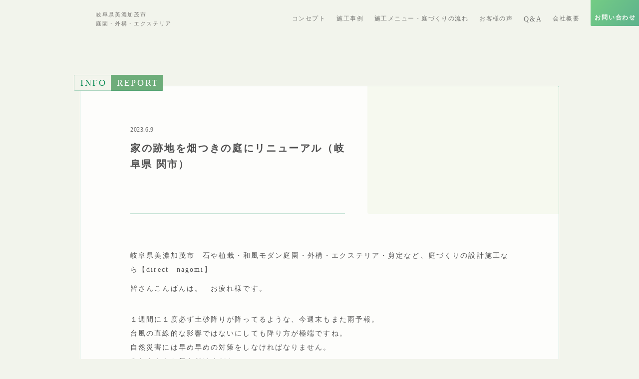

--- FILE ---
content_type: text/html;charset=utf-8
request_url: https://www.direct-nagomi.com/info/_Lv15Otz
body_size: 48570
content:
<!DOCTYPE html>
<html lang="ja">
<head><meta charset="utf-8">
<meta name="viewport" content="width=device-width, initial-scale=1">
<title>家の跡地を畑つきの庭にリニューアル（岐阜県 関市）｜INFO｜岐阜県美濃加茂市のdirect nagomi｜庭園・外構・エクステリア</title>
<link rel="preconnect" href="https://fonts.gstatic.com" crossorigin>
<meta name="generator" content="Studio.Design">
<meta name="robots" content="all">
<meta property="og:site_name" content="direct nagomi｜岐阜県美濃加茂市・可児市の庭園・外構・エクステリア">
<meta property="og:title" content="家の跡地を畑つきの庭にリニューアル（岐阜県 関市）｜INFO｜岐阜県美濃加茂市のdirect nagomi｜庭園・外構・エクステリア">
<meta property="og:image" content="https://storage.googleapis.com/production-os-assets/assets/53ab2d29-e010-4e91-9fbb-bba00dcae268">
<meta property="og:description" content="岐阜県美濃加茂市・可児市の外構・エクステリア、デザインも施工もお任せください。無料出張相談、随時実施中です。お庭はもちろん、塀、門柱、駐車場など、お気軽にお問合せ下さい。私達はお客様が望む暮らしを丁寧にお聞きし、お客様に合わせた空間を一つ一つ設計していきます。建物が素敵に見え、暮らし心地の良い空間づくりを大切にしています。 ">
<meta property="og:type" content="website">
<meta name="description" content="岐阜県美濃加茂市・可児市の外構・エクステリア、デザインも施工もお任せください。無料出張相談、随時実施中です。お庭はもちろん、塀、門柱、駐車場など、お気軽にお問合せ下さい。私達はお客様が望む暮らしを丁寧にお聞きし、お客様に合わせた空間を一つ一つ設計していきます。建物が素敵に見え、暮らし心地の良い空間づくりを大切にしています。 ">
<meta property="twitter:card" content="summary_large_image">
<meta property="twitter:image" content="https://storage.googleapis.com/production-os-assets/assets/53ab2d29-e010-4e91-9fbb-bba00dcae268">
<meta name="apple-mobile-web-app-title" content="家の跡地を畑つきの庭にリニューアル（岐阜県 関市）｜INFO｜岐阜県美濃加茂市のdirect nagomi｜庭園・外構・エクステリア">
<meta name="format-detection" content="telephone=no,email=no,address=no">
<meta name="chrome" content="nointentdetection">
<meta name="google-site-verification" content="Nt19TIqeM4NJZHGJ57OH6STt9QlZH_QA-nOV6rirdAA">
<meta property="og:url" content="/info/_Lv15Otz">
<link rel="icon" type="image/png" href="https://storage.googleapis.com/production-os-assets/assets/24787206-9619-4165-b2db-57be12556f42" data-hid="2c9d455">
<link rel="apple-touch-icon" type="image/png" href="https://storage.googleapis.com/production-os-assets/assets/24787206-9619-4165-b2db-57be12556f42" data-hid="74ef90c"><link rel="modulepreload" as="script" crossorigin href="/_nuxt/entry.85c64938.js"><link rel="preload" as="style" href="/_nuxt/entry.9a6b5db2.css"><link rel="prefetch" as="image" type="image/svg+xml" href="/_nuxt/close_circle.c7480f3c.svg"><link rel="prefetch" as="image" type="image/svg+xml" href="/_nuxt/round_check.0ebac23f.svg"><link rel="prefetch" as="script" crossorigin href="/_nuxt/LottieRenderer.4a1d5934.js"><link rel="prefetch" as="script" crossorigin href="/_nuxt/error-404.ac691d6d.js"><link rel="prefetch" as="script" crossorigin href="/_nuxt/error-500.c2139f6a.js"><link rel="stylesheet" href="/_nuxt/entry.9a6b5db2.css"><style>.page-enter-active{transition:.6s cubic-bezier(.4,.4,0,1)}.page-leave-active{transition:.3s cubic-bezier(.4,.4,0,1)}.page-enter-from,.page-leave-to{opacity:0}</style><style>:root{--rebranding-loading-bg:#e5e5e5;--rebranding-loading-bar:#222}</style><style>.app[data-v-d12de11f]{align-items:center;flex-direction:column;height:100%;justify-content:center;width:100%}.title[data-v-d12de11f]{font-size:34px;font-weight:300;letter-spacing:2.45px;line-height:30px;margin:30px}</style><style>.LoadMoreAnnouncer[data-v-4f7a7294]{height:1px;margin:-1px;overflow:hidden;padding:0;position:absolute;width:1px;clip:rect(0,0,0,0);border-width:0;white-space:nowrap}</style><style>.TitleAnnouncer[data-v-1a8a037a]{height:1px;margin:-1px;overflow:hidden;padding:0;position:absolute;width:1px;clip:rect(0,0,0,0);border-width:0;white-space:nowrap}</style><style>.publish-studio-style[data-v-5820d031]{transition:.4s cubic-bezier(.4,.4,0,1)}</style><style>.product-font-style[data-v-ed93fc7d]{transition:.4s cubic-bezier(.4,.4,0,1)}</style><style>/*! * Font Awesome Free 6.4.2 by @fontawesome - https://fontawesome.com * License - https://fontawesome.com/license/free (Icons: CC BY 4.0, Fonts: SIL OFL 1.1, Code: MIT License) * Copyright 2023 Fonticons, Inc. */.fa-brands,.fa-solid{-moz-osx-font-smoothing:grayscale;-webkit-font-smoothing:antialiased;--fa-display:inline-flex;align-items:center;display:var(--fa-display,inline-block);font-style:normal;font-variant:normal;justify-content:center;line-height:1;text-rendering:auto}.fa-solid{font-family:Font Awesome\ 6 Free;font-weight:900}.fa-brands{font-family:Font Awesome\ 6 Brands;font-weight:400}:host,:root{--fa-style-family-classic:"Font Awesome 6 Free";--fa-font-solid:normal 900 1em/1 "Font Awesome 6 Free";--fa-style-family-brands:"Font Awesome 6 Brands";--fa-font-brands:normal 400 1em/1 "Font Awesome 6 Brands"}@font-face{font-display:block;font-family:Font Awesome\ 6 Free;font-style:normal;font-weight:900;src:url(https://storage.googleapis.com/production-os-assets/assets/fontawesome/1629704621943/6.4.2/webfonts/fa-solid-900.woff2) format("woff2"),url(https://storage.googleapis.com/production-os-assets/assets/fontawesome/1629704621943/6.4.2/webfonts/fa-solid-900.ttf) format("truetype")}@font-face{font-display:block;font-family:Font Awesome\ 6 Brands;font-style:normal;font-weight:400;src:url(https://storage.googleapis.com/production-os-assets/assets/fontawesome/1629704621943/6.4.2/webfonts/fa-brands-400.woff2) format("woff2"),url(https://storage.googleapis.com/production-os-assets/assets/fontawesome/1629704621943/6.4.2/webfonts/fa-brands-400.ttf) format("truetype")}</style><style>.spinner[data-v-36413753]{animation:loading-spin-36413753 1s linear infinite;height:16px;pointer-events:none;width:16px}.spinner[data-v-36413753]:before{border-bottom:2px solid transparent;border-right:2px solid transparent;border-color:transparent currentcolor currentcolor transparent;border-style:solid;border-width:2px;opacity:.2}.spinner[data-v-36413753]:after,.spinner[data-v-36413753]:before{border-radius:50%;box-sizing:border-box;content:"";height:100%;position:absolute;width:100%}.spinner[data-v-36413753]:after{border-left:2px solid transparent;border-top:2px solid transparent;border-color:currentcolor transparent transparent currentcolor;border-style:solid;border-width:2px;opacity:1}@keyframes loading-spin-36413753{0%{transform:rotate(0deg)}to{transform:rotate(1turn)}}</style><style>@font-face{font-family:grandam;font-style:normal;font-weight:400;src:url(https://storage.googleapis.com/studio-front/fonts/grandam.ttf) format("truetype")}@font-face{font-family:Material Icons;font-style:normal;font-weight:400;src:url(https://storage.googleapis.com/production-os-assets/assets/material-icons/1629704621943/MaterialIcons-Regular.eot);src:local("Material Icons"),local("MaterialIcons-Regular"),url(https://storage.googleapis.com/production-os-assets/assets/material-icons/1629704621943/MaterialIcons-Regular.woff2) format("woff2"),url(https://storage.googleapis.com/production-os-assets/assets/material-icons/1629704621943/MaterialIcons-Regular.woff) format("woff"),url(https://storage.googleapis.com/production-os-assets/assets/material-icons/1629704621943/MaterialIcons-Regular.ttf) format("truetype")}.StudioCanvas{display:flex;height:auto;min-height:100dvh}.StudioCanvas>.sd{min-height:100dvh;overflow:clip}a,abbr,address,article,aside,audio,b,blockquote,body,button,canvas,caption,cite,code,dd,del,details,dfn,div,dl,dt,em,fieldset,figcaption,figure,footer,form,h1,h2,h3,h4,h5,h6,header,hgroup,html,i,iframe,img,input,ins,kbd,label,legend,li,main,mark,menu,nav,object,ol,p,pre,q,samp,section,select,small,span,strong,sub,summary,sup,table,tbody,td,textarea,tfoot,th,thead,time,tr,ul,var,video{border:0;font-family:sans-serif;line-height:1;list-style:none;margin:0;padding:0;text-decoration:none;-webkit-font-smoothing:antialiased;-webkit-backface-visibility:hidden;box-sizing:border-box;color:#333;transition:.3s cubic-bezier(.4,.4,0,1);word-spacing:1px}a:focus:not(:focus-visible),button:focus:not(:focus-visible),summary:focus:not(:focus-visible){outline:none}nav ul{list-style:none}blockquote,q{quotes:none}blockquote:after,blockquote:before,q:after,q:before{content:none}a,button{background:transparent;font-size:100%;margin:0;padding:0;vertical-align:baseline}ins{text-decoration:none}ins,mark{background-color:#ff9;color:#000}mark{font-style:italic;font-weight:700}del{text-decoration:line-through}abbr[title],dfn[title]{border-bottom:1px dotted;cursor:help}table{border-collapse:collapse;border-spacing:0}hr{border:0;border-top:1px solid #ccc;display:block;height:1px;margin:1em 0;padding:0}input,select{vertical-align:middle}textarea{resize:none}.clearfix:after{clear:both;content:"";display:block}[slot=after] button{overflow-anchor:none}</style><style>.sd{flex-wrap:nowrap;max-width:100%;pointer-events:all;z-index:0;-webkit-overflow-scrolling:touch;align-content:center;align-items:center;display:flex;flex:none;flex-direction:column;position:relative}.sd::-webkit-scrollbar{display:none}.sd,.sd.richText *{transition-property:all,--g-angle,--g-color-0,--g-position-0,--g-color-1,--g-position-1,--g-color-2,--g-position-2,--g-color-3,--g-position-3,--g-color-4,--g-position-4,--g-color-5,--g-position-5,--g-color-6,--g-position-6,--g-color-7,--g-position-7,--g-color-8,--g-position-8,--g-color-9,--g-position-9,--g-color-10,--g-position-10,--g-color-11,--g-position-11}input.sd,textarea.sd{align-content:normal}.sd[tabindex]:focus{outline:none}.sd[tabindex]:focus-visible{outline:1px solid;outline-color:Highlight;outline-color:-webkit-focus-ring-color}input[type=email],input[type=tel],input[type=text],select,textarea{-webkit-appearance:none}select{cursor:pointer}.frame{display:block;overflow:hidden}.frame>iframe{height:100%;width:100%}.frame .formrun-embed>iframe:not(:first-child){display:none!important}.image{position:relative}.image:before{background-position:50%;background-size:cover;border-radius:inherit;content:"";height:100%;left:0;pointer-events:none;position:absolute;top:0;transition:inherit;width:100%;z-index:-2}.sd.file{cursor:pointer;flex-direction:row;outline:2px solid transparent;outline-offset:-1px;overflow-wrap:anywhere;word-break:break-word}.sd.file:focus-within{outline-color:Highlight;outline-color:-webkit-focus-ring-color}.file>input[type=file]{opacity:0;pointer-events:none;position:absolute}.sd.text,.sd:where(.icon){align-content:center;align-items:center;display:flex;flex-direction:row;justify-content:center;overflow:visible;overflow-wrap:anywhere;word-break:break-word}.sd:where(.icon.fa){display:inline-flex}.material-icons{align-items:center;display:inline-flex;font-family:Material Icons;font-size:24px;font-style:normal;font-weight:400;justify-content:center;letter-spacing:normal;line-height:1;text-transform:none;white-space:nowrap;word-wrap:normal;direction:ltr;text-rendering:optimizeLegibility;-webkit-font-smoothing:antialiased}.sd:where(.icon.material-symbols){align-items:center;display:flex;font-style:normal;font-variation-settings:"FILL" var(--symbol-fill,0),"wght" var(--symbol-weight,400);justify-content:center;min-height:1em;min-width:1em}.sd.material-symbols-outlined{font-family:Material Symbols Outlined}.sd.material-symbols-rounded{font-family:Material Symbols Rounded}.sd.material-symbols-sharp{font-family:Material Symbols Sharp}.sd.material-symbols-weight-100{--symbol-weight:100}.sd.material-symbols-weight-200{--symbol-weight:200}.sd.material-symbols-weight-300{--symbol-weight:300}.sd.material-symbols-weight-400{--symbol-weight:400}.sd.material-symbols-weight-500{--symbol-weight:500}.sd.material-symbols-weight-600{--symbol-weight:600}.sd.material-symbols-weight-700{--symbol-weight:700}.sd.material-symbols-fill{--symbol-fill:1}a,a.icon,a.text{-webkit-tap-highlight-color:rgba(0,0,0,.15)}.fixed{z-index:2}.sticky{z-index:1}.button{transition:.4s cubic-bezier(.4,.4,0,1)}.button,.link{cursor:pointer}.submitLoading{opacity:.5!important;pointer-events:none!important}.richText{display:block;word-break:break-word}.richText [data-thread],.richText a,.richText blockquote,.richText em,.richText h1,.richText h2,.richText h3,.richText h4,.richText li,.richText ol,.richText p,.richText p>code,.richText pre,.richText pre>code,.richText s,.richText strong,.richText table tbody,.richText table tbody tr,.richText table tbody tr>td,.richText table tbody tr>th,.richText u,.richText ul{backface-visibility:visible;color:inherit;font-family:inherit;font-size:inherit;font-style:inherit;font-weight:inherit;letter-spacing:inherit;line-height:inherit;text-align:inherit}.richText p{display:block;margin:10px 0}.richText>p{min-height:1em}.richText img,.richText video{height:auto;max-width:100%;vertical-align:bottom}.richText h1{display:block;font-size:3em;font-weight:700;margin:20px 0}.richText h2{font-size:2em}.richText h2,.richText h3{display:block;font-weight:700;margin:10px 0}.richText h3{font-size:1em}.richText h4,.richText h5{font-weight:600}.richText h4,.richText h5,.richText h6{display:block;font-size:1em;margin:10px 0}.richText h6{font-weight:500}.richText [data-type=table]{overflow-x:auto}.richText [data-type=table] p{white-space:pre-line;word-break:break-all}.richText table{border:1px solid #f2f2f2;border-collapse:collapse;border-spacing:unset;color:#1a1a1a;font-size:14px;line-height:1.4;margin:10px 0;table-layout:auto}.richText table tr th{background:hsla(0,0%,96%,.5)}.richText table tr td,.richText table tr th{border:1px solid #f2f2f2;max-width:240px;min-width:100px;padding:12px}.richText table tr td p,.richText table tr th p{margin:0}.richText blockquote{border-left:3px solid rgba(0,0,0,.15);font-style:italic;margin:10px 0;padding:10px 15px}.richText [data-type=embed_code]{margin:20px 0;position:relative}.richText [data-type=embed_code]>.height-adjuster>.wrapper{position:relative}.richText [data-type=embed_code]>.height-adjuster>.wrapper[style*=padding-top] iframe{height:100%;left:0;position:absolute;top:0;width:100%}.richText [data-type=embed_code][data-embed-sandbox=true]{display:block;overflow:hidden}.richText [data-type=embed_code][data-embed-code-type=instagram]>.height-adjuster>.wrapper[style*=padding-top]{padding-top:100%}.richText [data-type=embed_code][data-embed-code-type=instagram]>.height-adjuster>.wrapper[style*=padding-top] blockquote{height:100%;left:0;overflow:hidden;position:absolute;top:0;width:100%}.richText [data-type=embed_code][data-embed-code-type=codepen]>.height-adjuster>.wrapper{padding-top:50%}.richText [data-type=embed_code][data-embed-code-type=codepen]>.height-adjuster>.wrapper iframe{height:100%;left:0;position:absolute;top:0;width:100%}.richText [data-type=embed_code][data-embed-code-type=slideshare]>.height-adjuster>.wrapper{padding-top:56.25%}.richText [data-type=embed_code][data-embed-code-type=slideshare]>.height-adjuster>.wrapper iframe{height:100%;left:0;position:absolute;top:0;width:100%}.richText [data-type=embed_code][data-embed-code-type=speakerdeck]>.height-adjuster>.wrapper{padding-top:56.25%}.richText [data-type=embed_code][data-embed-code-type=speakerdeck]>.height-adjuster>.wrapper iframe{height:100%;left:0;position:absolute;top:0;width:100%}.richText [data-type=embed_code][data-embed-code-type=snapwidget]>.height-adjuster>.wrapper{padding-top:30%}.richText [data-type=embed_code][data-embed-code-type=snapwidget]>.height-adjuster>.wrapper iframe{height:100%;left:0;position:absolute;top:0;width:100%}.richText [data-type=embed_code][data-embed-code-type=firework]>.height-adjuster>.wrapper fw-embed-feed{-webkit-user-select:none;-moz-user-select:none;user-select:none}.richText [data-type=embed_code_empty]{display:none}.richText ul{margin:0 0 0 20px}.richText ul li{list-style:disc;margin:10px 0}.richText ul li p{margin:0}.richText ol{margin:0 0 0 20px}.richText ol li{list-style:decimal;margin:10px 0}.richText ol li p{margin:0}.richText hr{border-top:1px solid #ccc;margin:10px 0}.richText p>code{background:#eee;border:1px solid rgba(0,0,0,.1);border-radius:6px;display:inline;margin:2px;padding:0 5px}.richText pre{background:#eee;border-radius:6px;font-family:Menlo,Monaco,Courier New,monospace;margin:20px 0;padding:25px 35px;white-space:pre-wrap}.richText pre code{border:none;padding:0}.richText strong{color:inherit;display:inline;font-family:inherit;font-weight:900}.richText em{font-style:italic}.richText a,.richText u{text-decoration:underline}.richText a{color:#007cff;display:inline}.richText s{text-decoration:line-through}.richText [data-type=table_of_contents]{background-color:#f5f5f5;border-radius:2px;color:#616161;font-size:16px;list-style:none;margin:0;padding:24px 24px 8px;text-decoration:underline}.richText [data-type=table_of_contents] .toc_list{margin:0}.richText [data-type=table_of_contents] .toc_item{color:currentColor;font-size:inherit!important;font-weight:inherit;list-style:none}.richText [data-type=table_of_contents] .toc_item>a{border:none;color:currentColor;font-size:inherit!important;font-weight:inherit;text-decoration:none}.richText [data-type=table_of_contents] .toc_item>a:hover{opacity:.7}.richText [data-type=table_of_contents] .toc_item--1{margin:0 0 16px}.richText [data-type=table_of_contents] .toc_item--2{margin:0 0 16px;padding-left:2rem}.richText [data-type=table_of_contents] .toc_item--3{margin:0 0 16px;padding-left:4rem}.sd.section{align-content:center!important;align-items:center!important;flex-direction:column!important;flex-wrap:nowrap!important;height:auto!important;max-width:100%!important;padding:0!important;width:100%!important}.sd.section-inner{position:static!important}@property --g-angle{syntax:"<angle>";inherits:false;initial-value:180deg}@property --g-color-0{syntax:"<color>";inherits:false;initial-value:transparent}@property --g-position-0{syntax:"<percentage>";inherits:false;initial-value:.01%}@property --g-color-1{syntax:"<color>";inherits:false;initial-value:transparent}@property --g-position-1{syntax:"<percentage>";inherits:false;initial-value:100%}@property --g-color-2{syntax:"<color>";inherits:false;initial-value:transparent}@property --g-position-2{syntax:"<percentage>";inherits:false;initial-value:100%}@property --g-color-3{syntax:"<color>";inherits:false;initial-value:transparent}@property --g-position-3{syntax:"<percentage>";inherits:false;initial-value:100%}@property --g-color-4{syntax:"<color>";inherits:false;initial-value:transparent}@property --g-position-4{syntax:"<percentage>";inherits:false;initial-value:100%}@property --g-color-5{syntax:"<color>";inherits:false;initial-value:transparent}@property --g-position-5{syntax:"<percentage>";inherits:false;initial-value:100%}@property --g-color-6{syntax:"<color>";inherits:false;initial-value:transparent}@property --g-position-6{syntax:"<percentage>";inherits:false;initial-value:100%}@property --g-color-7{syntax:"<color>";inherits:false;initial-value:transparent}@property --g-position-7{syntax:"<percentage>";inherits:false;initial-value:100%}@property --g-color-8{syntax:"<color>";inherits:false;initial-value:transparent}@property --g-position-8{syntax:"<percentage>";inherits:false;initial-value:100%}@property --g-color-9{syntax:"<color>";inherits:false;initial-value:transparent}@property --g-position-9{syntax:"<percentage>";inherits:false;initial-value:100%}@property --g-color-10{syntax:"<color>";inherits:false;initial-value:transparent}@property --g-position-10{syntax:"<percentage>";inherits:false;initial-value:100%}@property --g-color-11{syntax:"<color>";inherits:false;initial-value:transparent}@property --g-position-11{syntax:"<percentage>";inherits:false;initial-value:100%}</style><style>.snackbar[data-v-e23c1c77]{align-items:center;background:#fff;border:1px solid #ededed;border-radius:6px;box-shadow:0 16px 48px -8px rgba(0,0,0,.08),0 10px 25px -5px rgba(0,0,0,.11);display:flex;flex-direction:row;gap:8px;justify-content:space-between;left:50%;max-width:90vw;padding:16px 20px;position:fixed;top:32px;transform:translateX(-50%);-webkit-user-select:none;-moz-user-select:none;user-select:none;width:480px;z-index:9999}.snackbar.v-enter-active[data-v-e23c1c77],.snackbar.v-leave-active[data-v-e23c1c77]{transition:.4s cubic-bezier(.4,.4,0,1)}.snackbar.v-enter-from[data-v-e23c1c77],.snackbar.v-leave-to[data-v-e23c1c77]{opacity:0;transform:translate(-50%,-10px)}.snackbar .convey[data-v-e23c1c77]{align-items:center;display:flex;flex-direction:row;gap:8px;padding:0}.snackbar .convey .icon[data-v-e23c1c77]{background-position:50%;background-repeat:no-repeat;flex-shrink:0;height:24px;width:24px}.snackbar .convey .message[data-v-e23c1c77]{font-size:14px;font-style:normal;font-weight:400;line-height:20px;white-space:pre-line}.snackbar .convey.error .icon[data-v-e23c1c77]{background-image:url(/_nuxt/close_circle.c7480f3c.svg)}.snackbar .convey.error .message[data-v-e23c1c77]{color:#f84f65}.snackbar .convey.success .icon[data-v-e23c1c77]{background-image:url(/_nuxt/round_check.0ebac23f.svg)}.snackbar .convey.success .message[data-v-e23c1c77]{color:#111}.snackbar .button[data-v-e23c1c77]{align-items:center;border-radius:40px;color:#4b9cfb;display:flex;flex-shrink:0;font-family:Inter;font-size:12px;font-style:normal;font-weight:700;justify-content:center;line-height:16px;padding:4px 8px}.snackbar .button[data-v-e23c1c77]:hover{background:#f5f5f5}</style><style>a[data-v-757b86f2]{align-items:center;border-radius:4px;bottom:20px;height:20px;justify-content:center;left:20px;perspective:300px;position:fixed;transition:0s linear;width:84px;z-index:2000}@media (hover:hover){a[data-v-757b86f2]{transition:.4s cubic-bezier(.4,.4,0,1);will-change:width,height}a[data-v-757b86f2]:hover{height:32px;width:200px}}[data-v-757b86f2] .custom-fill path{fill:var(--03ccd9fe)}.fade-enter-active[data-v-757b86f2],.fade-leave-active[data-v-757b86f2]{position:absolute;transform:translateZ(0);transition:opacity .3s cubic-bezier(.4,.4,0,1);will-change:opacity,transform}.fade-enter-from[data-v-757b86f2],.fade-leave-to[data-v-757b86f2]{opacity:0}</style><style>.design-canvas__modal{height:100%;pointer-events:none;position:fixed;transition:none;width:100%;z-index:2}.design-canvas__modal:focus{outline:none}.design-canvas__modal.v-enter-active .studio-canvas,.design-canvas__modal.v-leave-active,.design-canvas__modal.v-leave-active .studio-canvas{transition:.4s cubic-bezier(.4,.4,0,1)}.design-canvas__modal.v-enter-active .studio-canvas *,.design-canvas__modal.v-leave-active .studio-canvas *{transition:none!important}.design-canvas__modal.isNone{transition:none}.design-canvas__modal .design-canvas__modal__base{height:100%;left:0;pointer-events:auto;position:fixed;top:0;transition:.4s cubic-bezier(.4,.4,0,1);width:100%;z-index:-1}.design-canvas__modal .studio-canvas{height:100%;pointer-events:none}.design-canvas__modal .studio-canvas>*{background:none!important;pointer-events:none}</style></head>
<body ><div id="__nuxt"><div><span></span><!----><!----></div></div><script type="application/json" id="__NUXT_DATA__" data-ssr="true">[["Reactive",1],{"data":2,"state":42,"_errors":43,"serverRendered":45,"path":46,"pinia":47},{"dynamicDatainfo/_Lv15Otz":3},{"cover":4,"qWJza6n_":5,"title":24,"body":25,"slug":26,"_meta":27,"_filter":39,"id":41},"https://storage.googleapis.com/studio-cms-assets/projects/ogO0Ywy7q2/s-640x480_v-fs_webp_bf874613-35ff-448a-8015-7742e4451933.jpg",{"r6GnKCVM":6,"title":7,"slug":8,"_meta":9,"_filter":22,"id":23},"#6ead7a","REPORT","report",{"project":10,"publishedAt":12,"createdAt":13,"order":14,"publishType":15,"schema":16,"uid":20,"updatedAt":21},{"id":11},"SQUcshtFHyIYTFmC7AR9",["Date","2022-11-21T04:10:10.000Z"],["Date","2022-11-21T04:06:02.000Z"],2,"draft",{"id":17,"key":18,"postType":19},"3ZVPLfLngCoF9AhaxkyB","Ham8BSbC","category","sxn1ANEw",["Date","2022-11-21T04:09:46.000Z"],[],"UxQhH5mInaRxJs8DvLPq","家の跡地を畑つきの庭にリニューアル（岐阜県 関市）","\u003Cp data-uid=\"uS3HPKiC\" data-time=\"1686305048130\">岐阜県美濃加茂市　石や植栽・和風モダン庭園・外構・エクステリア・剪定など、庭づくりの設計施工なら【direct　nagomi】\u003C/p>\u003Cp data-uid=\"qS0tKfBv\" data-time=\"1686305048122\">皆さんこんばんは。　お疲れ様です。\u003C/p>\u003Cp data-uid=\"xQCq7n5v\" data-time=\"1686305051370\">\u003C/p>\u003Cp data-uid=\"15MbbLQ9\" data-time=\"1688970463211\">１週間に１度必ず土砂降りが降ってるような、今週末もまた雨予報。\u003Cbr>台風の直線的な影響ではないにしても降り方が極端ですね。\u003Cbr>自然災害には早め早めの対策をしなければなりません。\u003Cbr>みなさんもお気を付けください。\u003C/p>\u003Cp data-uid=\"o0mUG4ts\" data-time=\"1686306706875\">\u003C/p>\u003Ch3 data-uid=\"eY0eI4gz\" data-time=\"1688970711402\" id=\"index_eY0eI4gz\">\u003Cstrong>家の跡地を庭にリニューアル\u003C/strong>\u003C/h3>\u003Cfigure data-uid=\"A8Fd3gne\" data-time=\"1716243295428\" data-thread=\"\" style=\"text-align: \">\u003Cimg src=\"https://storage.googleapis.com/studio-cms-assets/projects/ogO0Ywy7q2/s-640x480_v-fs_webp_248b5f92-be3d-4b6d-b1b0-f44f9acc20f5.jpg\" alt=\"岐阜県関市‗お庭‗施工前\" width=\"\" height=\"\">\u003Cfigcaption>\u003C/figcaption>\u003C/figure>\u003Cp data-uid=\"NMul7f2Y\" data-time=\"1688970741815\">先に石柱が建ってしまってます。\u003Cbr>新しく着工させていただいたお客様です。\u003Cbr>この広い土地、元々は家が建っていた跡地です。\u003Cbr>家自体は写真の右側に新しく建てられたので、跡地を有効活用したいとのこと。\u003C/p>\u003Cp data-uid=\"jpg5Sprk\" data-time=\"1686307064368\">\u003C/p>\u003Cp data-uid=\"zpJBBvPT\" data-time=\"1688970788125\">完成イメージとしては、石柱・植栽により視線を遮りつつ、\u003Cbr>家庭菜園ができる広い畑を備えたお庭です。\u003C/p>\u003Cfigure data-uid=\"DPLcGZUz\" data-time=\"1716243327199\" data-thread=\"\" style=\"text-align: \">\u003Cimg src=\"https://storage.googleapis.com/studio-cms-assets/projects/ogO0Ywy7q2/s-640x480_v-fs_webp_5154d94f-e091-470e-987c-6841b3e7573b.jpg\" alt=\"岐阜県関市‗お庭‗石柱の基礎工事\" width=\"\" height=\"\">\u003Cfigcaption>\u003C/figcaption>\u003C/figure>\u003Cfigure data-uid=\"EH4P4xku\" data-time=\"1716243337465\" data-thread=\"\" style=\"text-align: \">\u003Cimg src=\"https://storage.googleapis.com/studio-cms-assets/projects/ogO0Ywy7q2/s-640x480_v-fs_webp_2a6b3014-2574-436a-b3bd-2672b2518961.jpg\" alt=\"岐阜県関市‗お庭‗石柱の基礎工事\" width=\"\" height=\"\">\u003Cfigcaption>\u003C/figcaption>\u003C/figure>\u003Cp data-uid=\"6BcpZV13\" data-time=\"1688970809347\">最初の写真の石柱の基礎です。\u003Cbr>コンクリートを打ち込んで下を決めて、建込みます。\u003Cbr>建て込んだらもう一度込んだで巻き込んで固定します。\u003Cbr>鉄筋が見えてますが、これにもう一度鉄筋を絡めて強度を上げます。\u003C/p>\u003Cp data-uid=\"D3W9LAAS\" data-time=\"1688970815350\">このときコンクリートを仕上がりギリギリまで打つことはしません。\u003Cbr>植物を石柱のそばで植えたいのでコンクリートは深く仕上げます。\u003C/p>\u003Cp data-uid=\"CEN6T6SV\" data-time=\"1686307500857\">\u003C/p>\u003Cp data-uid=\"bWXqlOZj\" data-time=\"1686307659005\">それでは今日はこのあたりで失礼します。&nbsp;\u003C/p>\u003Cp data-uid=\"RBGcXTCD\" data-time=\"1688970519011\">\u003C/p>\u003Cp data-uid=\"PbplsdvP\" data-time=\"1692080060027\">これまで作った庭の写真なら、\u003Ca target=\"_self\" href=\"https://www.direct-nagomi.com/case\" data-has-link=\"true\" rel=\"noopener\">\u003Cu>direct nagomiの施工事例\u003C/u>\u003C/a>をご覧ください。\u003C/p>\u003Cp data-uid=\"Uq0TT4eM\" data-time=\"1688970609077\">お庭づくりをお考えの方、外構リフォームにお悩みの方、家や街並みと調和する、あなたとあなたの家族の為だけの庭づくりをしませんか？施工時だけでなく、施工後のメンテナンスにも配慮しながら、あなたの想いを反映させたオリジナルなお庭（「\u003Ca target=\"_blank\" href=\"https://www.direct-nagomi.com/concept\" data-has-link=\"true\" rel=\"noopener\">\u003Cu>ガーメント\u003C/u>\u003C/a>」）を提案します。\u003C/p>\u003Cp data-uid=\"yw0ecNnn\" data-time=\"1688970609077\">愛知県から岐阜県にかけて、美濃加茂市・可児市・関市・富加町・坂祝町・岐阜市・各務ヶ原市・多治見市・土岐市・愛知県犬山市・小牧市での庭づくりならdirect nagomiにおまかせください。\u003C/p>\u003Cp data-uid=\"5kqRxH0s\" data-time=\"1688970609077\">お問い合わせはこちらからいつでもどうぞ。\u003Cbr>\u003Ca target=\"\" href=\"http://www.direct-nagomi.com/contact/\" data-has-link=\"true\" rel=\"\">\u003Cu>www.direct-nagomi.com/contact/\u003C/u>\u003C/a>\u003C/p>","_Lv15Otz",{"project":28,"publishedAt":29,"createdAt":30,"order":31,"publishType":32,"schema":33,"uid":37,"updatedAt":38},{"id":11},["Date","2023-06-09T10:49:43.000Z"],["Date","2023-06-09T10:04:08.000Z"],-1,"change",{"id":34,"key":35,"postType":36},"bJI2UsFfzJd7FZ0WljOR","FSxMTxqn","post","PZRTBBxi",["Date","2024-05-20T22:15:37.000Z"],[40],"qWJza6n_:sxn1ANEw","7A4YHkzFGel7uJWg6n7g",{},{"dynamicDatainfo/_Lv15Otz":44},null,true,"/info/_Lv15Otz",{"cmsContentStore":48,"indexStore":52,"projectStore":55,"productStore":79,"pageHeadStore":490},{"listContentsMap":49,"contentMap":50},["Map"],["Map",51,3],"FSxMTxqn/_Lv15Otz",{"routeType":53,"host":54},"publish","www.direct-nagomi.com",{"project":56},{"id":57,"name":58,"type":59,"customDomain":60,"iconImage":60,"coverImage":61,"displayBadge":62,"integrations":63,"snapshot_path":76,"snapshot_id":77,"recaptchaSiteKey":78},"ogO0Ywy7q2","direct nagomi","web","","https://storage.googleapis.com/production-os-assets/assets/8d990ab9-a5b5-475e-b88f-b3dd3e92e68b",false,[64,67,70,73],{"integration_name":65,"code":66},"google-analytics","G-KZS98EGB4Z",{"integration_name":68,"code":69},"google-tag-manager","GTM-P4NVP9LJ",{"integration_name":71,"code":72},"search-console","Nt19TIqeM4NJZHGJ57OH6STt9QlZH_QA-nOV6rirdAA",{"integration_name":74,"code":75},"typesquare","unused","https://storage.googleapis.com/studio-publish/projects/ogO0Ywy7q2/3qb90kpPOJ/","3qb90kpPOJ","6LfqErQpAAAAAOyzRE9QfMc2nYc6T0ADHN2uEQXb",{"product":80,"isLoaded":45,"selectedModalIds":487,"redirectPage":44,"isInitializedRSS":62,"pageViewMap":488,"symbolViewMap":489},{"breakPoints":81,"colors":94,"fonts":95,"head":153,"info":160,"pages":167,"resources":428,"symbols":431,"style":441,"styleVars":443,"enablePassword":62,"classes":483,"publishedUid":486},[82,85,88,91],{"maxWidth":83,"name":84},520,"mobile",{"maxWidth":86,"name":87},960,"tablet",{"maxWidth":89,"name":90},1024,"small",{"maxWidth":92,"name":93},359,"mini",[],[96,120,122,128,133,137,141,145],{"family":97,"subsets":98,"variants":104,"vendor":119},"Rubik",[99,100,101,102,103],"cyrillic","cyrillic-ext","hebrew","latin","latin-ext",[105,106,107,108,109,110,111,112,113,114,115,116,117,118],"300","regular","500","600","700","800","900","300italic","italic","500italic","600italic","700italic","800italic","900italic","google",{"family":121,"vendor":74},"秀英明朝 M JIS2004",{"family":123,"subsets":124,"variants":127,"vendor":119},"Sawarabi Gothic",[99,125,102,103,126],"japanese","vietnamese",[106],{"family":129,"subsets":130,"variants":131,"vendor":119},"Noto Sans JP",[125,102],[132,105,106,107,109,111],"100",{"family":134,"subsets":135,"variants":136,"vendor":119},"Unna",[102,103],[106,113,109,116],{"family":138,"subsets":139,"variants":140,"vendor":119},"Prata",[99,100,102,126],[106],{"family":142,"subsets":143,"variants":144,"vendor":119},"Cormorant Garamond",[99,100,102,103,126],[105,112,106,113,107,114,108,115,109,116],{"family":146,"subsets":147,"variants":149,"vendor":119},"Taviraj",[102,103,148,126],"thai",[132,150,151,152,105,112,106,113,107,114,108,115,109,116,110,117,111,118],"100italic","200","200italic",{"favicon":154,"lang":155,"meta":156,"title":159},"https://storage.googleapis.com/production-os-assets/assets/24787206-9619-4165-b2db-57be12556f42","ja",{"description":157,"og:image":158},"岐阜県美濃加茂市・可児市の外構・エクステリア、デザインも施工もお任せください。無料出張相談、随時実施中です。お庭はもちろん、塀、門柱、駐車場など、お気軽にお問合せ下さい。私達はお客様が望む暮らしを丁寧にお聞きし、お客様に合わせた空間を一つ一つ設計していきます。建物が素敵に見え、暮らし心地の良い空間づくりを大切にしています。 ","https://storage.googleapis.com/production-os-assets/assets/53ab2d29-e010-4e91-9fbb-bba00dcae268","direct nagomi｜岐阜県美濃加茂市・可児市の庭園・外構・エクステリア",{"baseWidth":161,"created_at":162,"screen":163,"type":59,"updated_at":165,"version":166},1280,1518591100346,{"baseWidth":161,"height":164,"isAutoHeight":62,"width":161,"workingState":62},600,1518792996878,"4.1.3",[168,181,193,198,202,206,210,214,218,222,226,230,234,237,241,245,249,252,260,264,272,280,284,292,300,304,308,312,316,320,324,332,335,343,350,359,363,366,372,378,383,387,392,396,407,415,422],{"head":169,"id":171,"position":172,"type":174,"uuid":175,"symbolIds":176},{"meta":170,"title":60},{"description":60,"og:image":60},"/",{"x":173,"y":173},0,"page","4c7f7783-849a-4c6d-afb5-153d8c341bc2",[177,178,179,180],"f611d93b-1ea4-495e-b619-397b4c535b09","4166d2ed-e50e-44aa-a008-3727b1ab622c","8e6c05a6-f37d-47da-b49e-f2e98797eb66","141769a0-5360-49b3-8a14-9a0098f19f3f",{"head":182,"id":187,"type":174,"uuid":188,"symbolIds":189},{"meta":183,"title":186},{"description":184,"og:image":185},"「ローメンテ・リガーデン」は、京都で和風庭園づくりの修行を積んだdirect nagomiによるオフィスビルやクリニック向けのお庭づくりサービスです。お庭の管理・維持コストと手間を大幅に削減し、集客・ブランディングにつながる美しい景観を実現します。まずは無料相談を。施工事例も続々増加中。","https://storage.googleapis.com/production-os-assets/assets/14347ed3-d6e7-47d4-a25a-159a1d5d00b5","ローメンテ・リガーデン｜オフィスビルやクリニックのお庭再生をデザイン","low-maintenance","c913f129-9d8c-42e3-874c-7f2eecedcf62",[190,191,192],"558dba66-ec1f-4343-89fd-59e415fcd50b","2840b8aa-f752-4176-9feb-2d4d502bb573","85e5f670-aa93-468c-ae41-06b77cc43849",{"id":194,"redirectTo":195,"type":196,"uuid":197},"case/060","/case/049","redirect","b8fc7a77-a7fa-4d4f-bab4-9304dca438d8",{"id":199,"redirectTo":200,"type":196,"uuid":201},"case/062","/case/070","b6dbc03e-872a-46b7-9da3-2eb2b377ec2a",{"id":203,"redirectTo":204,"type":196,"uuid":205},"case/055","/case/071","09129ab3-60ef-4007-bda9-6d0fb1c7bb24",{"id":207,"redirectTo":208,"type":196,"uuid":209},"case/053","/case/067","660a671b-37be-4fce-ac23-e7dfe69e46fb",{"id":211,"redirectTo":212,"type":196,"uuid":213},"case/056","/case/058","b9a85223-2f77-4820-8a3e-9511b99f6a9e",{"id":215,"redirectTo":216,"type":196,"uuid":217},"case/035","/case/050","d0d39764-c905-4f74-9574-7da7ad2043f3",{"id":219,"redirectTo":220,"type":196,"uuid":221},"case/061","/case/065","d10d2b99-876b-4eed-818b-e3245359d1c3",{"id":223,"redirectTo":224,"type":196,"uuid":225},"case/059","/case/066","d6eee34f-2500-4368-b3b4-1378d0282842",{"id":227,"redirectTo":228,"type":196,"uuid":229},"mob/contact","/contact","d11e71ee-7b26-43db-aa9e-0ed539b7ced4",{"id":231,"redirectTo":232,"type":196,"uuid":233},"mob/company","/company","067d715e-aefa-4d0c-abe1-7c354fc8d175",{"id":235,"redirectTo":232,"type":196,"uuid":236},"mob/staff","b5a2a3d9-9d7d-421d-944b-37ce81f64aa2",{"id":238,"redirectTo":239,"type":196,"uuid":240},"mob/case","/case","49a28c16-6110-40f9-990d-d1727abd25c8",{"id":242,"redirectTo":243,"type":196,"uuid":244},"mob/voice/detail0004.html","/voice/gifu-kamogun-m","a53f6a2a-ce50-4212-8464-2d5ab48319bb",{"id":246,"redirectTo":247,"type":196,"uuid":248},"mob/column","/info","da91d4c4-4717-4b8f-a577-9f4218835460",{"id":250,"redirectTo":171,"type":196,"uuid":251},"mob","e5e322a5-af12-4309-acbd-81c7f61bd539",{"head":253,"id":257,"type":174,"uuid":258,"symbolIds":259},{"meta":254,"title":256},{"description":255},"建物を素敵に見せ、住んでいる方の暮らし心地も良い、街並みに溶け込み風景を形づくる庭づくり。私たちはそんな庭をガーメントと呼んでいます。岐阜県と愛知県を中心に外構・エクステリア・庭づくりを続ける、私たちガーメントデザイナーとしての考え方をまとめたページです。","コンセプト｜direct nagomi｜岐阜県美濃加茂市・可児市の庭園・外構・エクステリア","concept","9893ba14-177a-48a9-9638-7108ec0fde50",[177,178,179,180],{"id":261,"redirectTo":262,"type":196,"uuid":263},"kodawari","/concept","ecbc1519-677c-4810-9904-f093ea18a802",{"head":265,"id":269,"type":174,"uuid":270,"symbolIds":271},{"meta":266,"title":268},{"description":267},"これまで手掛けてきた岐阜県と愛知県全域のお庭づくり、エクステリアの施工事例をまとめています。和の石、四季ごとの表情変化、街並みとの調和、何よりも家を引き立てるガーメントとしての役割。私たちの考える庭づくりを、豊富な写真事例からご覧ください。","施工事例｜岐阜県美濃加茂市のdirect nagomi｜庭園・外構・エクステリア","case","b82324eb-fdfe-40a0-9536-d692101bf590",[177,178,179,180],{"head":273,"id":277,"type":174,"uuid":278,"symbolIds":279},{"meta":274,"title":276},{"description":275},"門・アプローチ、フェンス・ブロック、庭・植栽・剪定、駐車場、デッキ・テラス、それ以外にも様々な庭づくりをご支援しています。お客様と丁寧にお話を重ねながら、岐阜県・愛知県での外構・エクステリア・お庭づくりを続けてまいります。","施工メニュー・庭づくりの流れ｜direct nagomi｜岐阜県美濃加茂市・可児市の庭園・外構・エクステリア","menu","25387130-f703-4ee4-b49b-6545e36a52a9",[177,178,179,180],{"id":281,"redirectTo":282,"type":196,"uuid":283},"flow","/menu","813e2f67-5f76-489c-907a-25ed80bdb849",{"head":285,"id":289,"type":174,"uuid":290,"symbolIds":291},{"meta":286,"title":288},{"description":287},"岐阜県と愛知県の外構・エクステリア・お庭づくりに実績のある私たちだからこそ、お答えできることがあります。可児市や美濃加茂市を中心に、門・アプローチ、フェンス・ブロック、庭・植栽・剪定、駐車場、デッキ・テラス、それ以外にも様々な庭づくりをご支援しています。","Q&A｜direct nagomi｜岐阜県美濃加茂市・可児市の庭園・外構・エクステリア","q_a","eb687fa5-9950-4557-8644-93d89c16512e",[177,178,179,180],{"head":293,"id":297,"type":174,"uuid":298,"symbolIds":299},{"meta":294,"title":296},{"description":295},"毎日暮らす家とお庭だからこそ、そこに住んでいるお客様の声を大切にしたい。私たちは施工後も定期的にお客様をご訪問し、そのお声を聞き続けています。岐阜県と愛知県全域のお客様の声を集めました。庭づくりを検討されている皆さまの参考になれば幸いです。","お客様の声｜岐阜県美濃加茂市のdirect nagomi｜庭園・外構・エクステリア","voice","b6e24bb4-cb22-461b-94ff-9284ed19ecfd",[177,178,179,180],{"id":301,"redirectTo":302,"type":196,"uuid":303},"voice/detail0000.html","https://www.direct-nagomi.com/voice/gifu-kani-k","6f9ce339-ceb4-45c7-89fc-ac9202a66e9a",{"id":305,"redirectTo":306,"type":196,"uuid":307},"voice/detail0001.html","https://www.direct-nagomi.com/voice/gifu-kani-i","3ece331d-af20-417a-820a-be16ee4bd8b9",{"id":309,"redirectTo":310,"type":196,"uuid":311},"voice/detail0002.html","https://www.direct-nagomi.com/voice/gifu-kamogun-k","7c520a3a-5871-450a-89b5-766e002e2b83",{"id":313,"redirectTo":314,"type":196,"uuid":315},"voice/detail0003.html","https://www.direct-nagomi.com/voice/gifu-kamogun-y","e36cd1b7-3f32-4653-88ec-48679b88d896",{"id":317,"redirectTo":318,"type":196,"uuid":319},"voice/detail0004.html","https://www.direct-nagomi.com/voice/gifu-kamogun-m","06ab4bab-53dc-4286-829b-6565db74ab0d",{"id":321,"redirectTo":322,"type":196,"uuid":323},"voice/detail0005.html","https://www.direct-nagomi.com/voice/gifu-kani-m","91d8da30-024c-4d2b-9f01-a5de7ef75dae",{"head":325,"id":329,"type":174,"uuid":330,"symbolIds":331},{"meta":326,"title":328},{"description":327},"長年培った庭づくりの知見を元に、2022年に岐阜県美濃加茂市で法人化をいたしました。岐阜県・愛知県全域で外構・エクステリア・庭づくり関するデザインや施工、メンテナンスなどのご支援を続けてまいります。どうぞお気軽にご相談ください。","会社概要｜direct nagomi｜岐阜県美濃加茂市・可児市の庭園・外構・エクステリア","company","bf23f689-41cb-43ef-9e98-9081ff0f95e3",[177,178,179,180],{"id":333,"redirectTo":232,"type":196,"uuid":334},"staff","adf23c0b-4046-483b-992a-602b277815d2",{"head":336,"id":340,"type":174,"uuid":341,"symbolIds":342},{"meta":337,"title":339},{"description":338},"岐阜県・愛知県での外構・エクステリア・お庭づくりにお悩みの方は、ぜひお気軽にご相談ください。無料相談、無料出張はいつでも承っています。住みよく、いつ見ても心が和むお庭づくりをお手伝いさせてください。","資料ダウンロード｜岐阜県美濃加茂市のdirect nagomi｜庭園・外構・エクステリア","download","f9010aad-23d7-4b72-9fcf-61cd681f5c02",[177,179,180],{"head":344,"id":347,"type":174,"uuid":348,"symbolIds":349},{"meta":345,"title":346},{"description":338},"お問い合わせ｜direct nagomi｜岐阜県美濃加茂市・可児市の庭園・外構・エクステリア","contact","c87a6352-3e93-44f8-8039-80d7c086393b",[177,178,180],{"head":351,"id":355,"type":174,"uuid":356,"symbolIds":357},{"meta":352,"title":354},{"description":353},"岐阜県と愛知県でお庭づくりをお手伝いしている私たちdirect nagomi。日々の施工の様子や、メディアへの掲載のお知らせ、また営業に関するお知らせなどをこちらでお届けしていきます。たまに覗きにきてください。","INFO｜direct nagomi｜岐阜県美濃加茂市・可児市の庭園・外構・エクステリア","info","bb1f8b41-e514-46c0-84d2-e31658f125e5",[177,358,178,179,180],"43921a2c-f1c0-4394-8580-74fe1b3c3bce",{"id":360,"redirectTo":361,"type":196,"uuid":362},"column","https://www.direct-nagomi.com/info/category/report","4ef1f69f-9fc9-4d97-88bb-25263cf9912f",{"id":364,"redirectTo":247,"type":196,"uuid":365},"news","24017bb0-fddf-4224-b2db-bd85322304b3",{"head":367,"id":369,"type":174,"uuid":370,"symbolIds":371},{"title":368},"Page not found｜direct nagomi｜岐阜県美濃加茂市・可児市の庭園・外構・エクステリア","404","7b3b4011-42da-46b6-9c4d-f9bdb7980810",[177,178,179,180],{"head":373,"id":375,"type":174,"uuid":376,"symbolIds":377},{"title":374},"個人情報保護方針｜direct nagomi｜岐阜県美濃加茂市・可児市の庭園・外構・エクステリア","privacy","e47736e5-54d2-4a8c-9332-a4b2f6dbffea",[177,178,179,180],{"id":379,"isCookieModal":62,"responsive":45,"type":380,"uuid":381,"symbolIds":382},"download/link","modal","547877ec-25b3-4bd6-8231-c3a6bc219671",[],{"id":384,"isCookieModal":62,"responsive":45,"type":380,"uuid":385,"symbolIds":386},"thanks","6b9a9e28-fef9-497a-9249-18ad0e18ac91",[],{"id":388,"responsive":45,"type":380,"uuid":389,"symbolIds":390},"modal-menu","0e23f8d9-0809-4461-bd9c-5986c8d3226b",[391],"a17037b8-43f3-4890-abea-ae7ce4ba8932",{"id":393,"isPrivate":45,"responsive":45,"type":380,"uuid":394,"symbolIds":395},"modal-menu-1","5aaa9987-d433-45aa-a16f-23268d5b1d18",[391],{"cmsRequest":397,"head":400,"id":404,"type":174,"uuid":405,"symbolIds":406},{"contentSlug":398,"schemaKey":399},"{{$route.params.slug}}","M1CjHf7i",{"meta":401,"title":403},{"og:image":402},"{{cover}}","{{title}}｜施工事例｜岐阜県美濃加茂市のdirect nagomi｜庭園・外構・エクステリア","case/:slug","cba427ff-ad19-46ff-b054-208f9c104e08",[177,178,179,180],{"cmsRequest":408,"head":410,"id":412,"type":174,"uuid":413,"symbolIds":414},{"contentSlug":398,"schemaKey":409},"jfWCbSM5",{"title":411},"{{title}}｜お客様の声｜岐阜県美濃加茂市のdirect nagomi｜庭園・外構・エクステリア","voice/:slug","5060296b-f79a-4781-82fb-03ad53934ab6",[177,178,179,180],{"cmsRequest":416,"head":417,"id":419,"type":174,"uuid":420,"symbolIds":421},{"contentSlug":398,"schemaKey":18},{"title":418},"{{title}}｜INFO｜岐阜県美濃加茂市のdirect nagomi｜庭園・外構・エクステリア","info/category/:slug","9f541fe6-0603-4245-bd14-2fe4feec02d6",[177,358,178,179,180],{"cmsRequest":423,"head":424,"id":425,"type":174,"uuid":426,"symbolIds":427},{"contentSlug":398,"schemaKey":35},{"title":418},"info/:slug","4c51a78f-1088-4e92-b00e-4679689912fa",[177,358,178,179,180],{"rssList":429,"apiList":430,"cmsProjectId":11},[],[],[432,433,434,435,436,437,438,439,440],{"uuid":177},{"uuid":180},{"uuid":179},{"uuid":358},{"uuid":391},{"uuid":178},{"uuid":191},{"uuid":192},{"uuid":190},{"fontFamily":442},[],{"color":444,"fontFamily":469},[445,449,453,457,461,465],{"key":446,"name":447,"value":448},"8485212a","メイン_緑","#0e8e59ff",{"key":450,"name":451,"value":452},"a38d2b82","背景_薄緑","rgb(248, 249, 243)",{"key":454,"name":455,"value":456},"1bb4846d","背景_薄緑2","#e1f6ddff",{"key":458,"name":459,"value":460},"689716cb","黒","rgb(80, 80, 80)",{"key":462,"name":463,"value":464},"0dbfe51c","白","#FFFFFF",{"key":466,"name":467,"value":468},"7bba2189","アクセント","#ceec17ff",[470,472,475,478,481],{"key":471,"name":60,"value":97},"4b9f4a37",{"key":473,"name":60,"value":474},"0e97814f","'秀英明朝 M JIS2004'",{"key":476,"name":60,"value":477},"29b38428","'Noto Sans JP'",{"key":479,"name":60,"value":480},"a4aa5c59","'Cormorant Garamond'",{"key":482,"name":60,"value":146},"138d7f9a",{"typography":484,"motion":485},[],[],"20260116090822",[],{},["Map"],{"googleFontMap":491,"typesquareLoaded":62,"hasCustomFont":62,"materialSymbols":492},["Map"],[]]</script><script>window.__NUXT__={};window.__NUXT__.config={public:{apiBaseUrl:"https://api.studiodesignapp.com/api",cmsApiBaseUrl:"https://api.cms.studiodesignapp.com",previewBaseUrl:"https://preview.studio.site",facebookAppId:"569471266584583",firebaseApiKey:"AIzaSyBkjSUz89vvvl35U-EErvfHXLhsDakoNNg",firebaseProjectId:"studio-7e371",firebaseAuthDomain:"studio-7e371.firebaseapp.com",firebaseDatabaseURL:"https://studio-7e371.firebaseio.com",firebaseStorageBucket:"studio-7e371.appspot.com",firebaseMessagingSenderId:"373326844567",firebaseAppId:"1:389988806345:web:db757f2db74be8b3",studioDomain:".studio.site",studioPublishUrl:"https://storage.googleapis.com/studio-publish",studioPublishIndexUrl:"https://storage.googleapis.com/studio-publish-index",rssApiPath:"https://rss.studiodesignapp.com/rssConverter",embedSandboxDomain:".studioiframesandbox.com",apiProxyUrl:"https://studio-api-proxy-rajzgb4wwq-an.a.run.app",proxyApiBaseUrl:"",isDev:false,fontsApiBaseUrl:"https://fonts.studio.design",jwtCookieName:"jwt_token"},app:{baseURL:"/",buildAssetsDir:"/_nuxt/",cdnURL:""}}</script><script type="module" src="/_nuxt/entry.85c64938.js" crossorigin></script></body>
</html>

--- FILE ---
content_type: image/svg+xml
request_url: https://storage.googleapis.com/studio-design-asset-files/projects/ogO0Ywy7q2/s-200x61_dd3f9769-c2c5-4dab-9270-ad3b8b321207.svg
body_size: 14942
content:
<?xml version="1.0" encoding="utf-8"?>
<!-- Generator: Adobe Illustrator 26.5.1, SVG Export Plug-In . SVG Version: 6.00 Build 0)  -->
<svg version="1.1" id="レイヤー_1" xmlns="http://www.w3.org/2000/svg" xmlns:xlink="http://www.w3.org/1999/xlink" x="0px"
	 y="0px" width="200px" height="60.5px" viewBox="0 0 200 60.5" style="enable-background:new 0 0 200 60.5;" xml:space="preserve">
<style type="text/css">
	.st0{fill:#3E3A39;}
</style>
<g>
	<g>
		<path class="st0" d="M86.422,4.577c0.012,2.659,0.019,6.253,0.019,10.779l-0.15,11.846c0,1.306,0.604,2.065,1.809,2.277
			c0.399,0.074,0.597,0.204,0.597,0.391c0,0.149-0.072,0.242-0.214,0.28c-0.143,0.036-0.967,0.055-2.471,0.055
			c-0.771-0.011-1.536-0.025-2.295-0.036c-0.037-0.759-0.056-1.306-0.056-1.642c0-0.423,0.019-1.026,0.056-1.809
			c-0.671,1.243-1.437,2.175-2.295,2.796s-1.809,0.932-2.854,0.932c-1.479,0-2.981-0.696-4.504-2.087
			c-1.523-1.394-2.285-3.272-2.285-5.634c0-2.302,0.712-4.295,2.135-5.989c1.424-1.691,3.174-2.535,5.252-2.535
			c1.043,0,1.945,0.22,2.704,0.663c0.758,0.44,1.373,1.108,1.846,2.004c0.074-1.466,0.111-2.843,0.111-4.135
			c0-3.959-0.099-6.156-0.298-6.591c-0.199-0.434-0.665-0.696-1.398-0.784c-0.461-0.063-0.69-0.184-0.69-0.363
			c0-0.217,0.291-0.327,0.876-0.327L86.422,4.577z M83.792,21.289c0-2.114-0.357-3.698-1.072-4.749s-1.794-1.575-3.236-1.575
			c-1.504,0-2.636,0.613-3.395,1.837c-0.759,1.226-1.138,3.063-1.138,5.513c0,2.475,0.451,4.245,1.353,5.315
			c0.902,1.07,1.881,1.603,2.938,1.603c1.056,0,2.08-0.561,3.069-1.685C83.299,26.42,83.792,24.336,83.792,21.289z"/>
		<path class="st0" d="M104.06,14.088l-0.018,4.196l0.037,3.918v2.948l-0.019,2.238c0,0.894,0.147,1.463,0.439,1.708
			c0.293,0.242,0.732,0.374,1.316,0.399c0.683,0.038,1.026,0.181,1.026,0.429c0,0.201-0.131,0.3-0.392,0.3
			c-0.099,0-0.212-0.005-0.335-0.019c-1.156-0.149-2.233-0.223-3.227-0.223c-1.592,0-2.693,0.049-3.302,0.148
			c-0.124,0.025-0.249,0.039-0.373,0.039c-0.298,0-0.448-0.113-0.448-0.338c0-0.223,0.346-0.377,1.038-0.465
			c0.692-0.088,1.133-0.239,1.324-0.456c0.191-0.217,0.287-0.836,0.287-1.856l0.131-7.724c0-2.062-0.155-3.286-0.466-3.665
			c-0.311-0.379-0.914-0.58-1.809-0.605c-0.298,0-0.448-0.099-0.448-0.3c0-0.11,0.049-0.198,0.15-0.261
			c0.099-0.06,0.839-0.143,2.219-0.242C102.568,14.156,103.526,14.101,104.06,14.088z M101.991,4.967
			c0.471,0,0.895,0.173,1.268,0.522c0.373,0.349,0.559,0.726,0.559,1.138c0,0.484-0.153,0.902-0.456,1.248
			c-0.305,0.349-0.724,0.522-1.259,0.522c-0.473,0-0.895-0.151-1.269-0.456c-0.372-0.305-0.559-0.718-0.559-1.24
			c0-0.511,0.159-0.927,0.476-1.251C101.067,5.129,101.481,4.967,101.991,4.967z"/>
		<path class="st0" d="M121.66,18.328c0.784-1.394,1.62-2.442,2.509-3.137c0.888-0.698,1.824-1.045,2.807-1.045
			c0.683,0,1.274,0.245,1.772,0.734c0.496,0.492,0.745,1.05,0.745,1.672c0,1.18-0.503,1.771-1.511,1.771
			c-0.473,0-0.87-0.33-1.193-0.987c-0.399-0.833-0.927-1.251-1.585-1.251c-0.623,0-1.262,0.349-1.922,1.045
			c-0.659,0.698-1.1,1.46-1.324,2.29c-0.224,0.828-0.335,2.56-0.335,5.2c0,2.417,0.099,3.803,0.298,4.157s0.709,0.583,1.53,0.682
			c0.223,0.025,0.335,0.113,0.335,0.261c0,0.261-0.293,0.391-0.877,0.391h-5.95c-0.422,0-0.634-0.105-0.634-0.316
			c0-0.198,0.279-0.311,0.839-0.335c0.784-0.05,1.269-0.292,1.456-0.729c0.186-0.437,0.279-2.043,0.279-4.82
			c0-4.07-0.084-6.517-0.252-7.339c-0.168-0.822-0.793-1.257-1.875-1.306c-0.447-0.025-0.671-0.143-0.671-0.355
			c0-0.113,0.047-0.198,0.14-0.253c0.093-0.055,0.661-0.115,1.706-0.176l3.433-0.187C121.468,14.965,121.561,16.309,121.66,18.328z"
			/>
		<path class="st0" d="M142.263,21.399c-0.049,0.635-0.074,1.138-0.074,1.512c0,1.765,0.52,3.258,1.56,4.476
			c1.041,1.218,2.328,1.828,3.861,1.828c1.496,0,2.886-0.597,4.168-1.793c0.374-0.335,0.61-0.503,0.711-0.503
			c0.199,0,0.305,0.162,0.318,0.487c-0.473,0.869-1.281,1.603-2.425,2.2c-1.145,0.597-2.42,0.896-3.825,0.896
			c-2.066,0-3.814-0.742-5.244-2.23c-1.431-1.485-2.146-3.366-2.146-5.642c0-2.436,0.786-4.471,2.359-6.099
			c1.573-1.631,3.256-2.444,5.046-2.444c1.679,0,3.196,0.638,4.552,1.911c1.354,1.276,2.032,2.772,2.032,4.487
			c0,0.261-0.04,0.454-0.121,0.577s-0.557,0.187-1.428,0.187L142.263,21.399z M142.263,20.431c1.621,0.074,3.191,0.11,4.712,0.11
			l0.991-0.055c0.748-0.025,1.321-0.17,1.72-0.437c0.399-0.269,0.598-0.737,0.598-1.411c0-1.045-0.359-1.955-1.075-2.73
			c-0.716-0.778-1.56-1.166-2.532-1.166c-0.898,0-1.793,0.443-2.684,1.333C143.102,16.964,142.526,18.416,142.263,20.431z"/>
		<path class="st0" d="M163.071,22.584c0-2.277,0.731-4.27,2.193-5.975c1.46-1.705,3.242-2.557,5.344-2.557
			c1.354,0,2.655,0.333,3.898,0.998c1.243,0.663,1.866,1.493,1.866,2.488c0,0.385-0.118,0.726-0.355,1.017
			c-0.237,0.292-0.51,0.437-0.821,0.437c-0.697,0-1.23-0.558-1.604-1.677c-0.572-1.716-1.573-2.574-3.003-2.574
			c-1.417,0-2.497,0.613-3.236,1.839c-0.74,1.226-1.109,2.835-1.109,4.826c0,2.343,0.516,4.254,1.548,5.736
			c1.033,1.482,2.275,2.222,3.73,2.222c0.958,0,1.885-0.374,2.78-1.119c0.883-0.734,1.398-1.631,1.548-2.686
			c0.062-0.36,0.198-0.542,0.41-0.542c0.224,0,0.337,0.113,0.337,0.335c0,1.221-0.564,2.365-1.688,3.434
			c-1.126,1.07-2.634,1.603-4.523,1.603c-2.065,0-3.799-0.784-5.204-2.354C163.774,26.469,163.071,24.652,163.071,22.584z"/>
		<path class="st0" d="M192.537,15.803c-0.175,2.752-0.261,5.455-0.261,8.109c0,2.04,0.243,3.374,0.732,3.995
			c0.487,0.624,1.186,0.935,2.098,0.935c0.661,0,1.391-0.242,2.191-0.729c0.287-0.173,0.462-0.261,0.524-0.261
			c0.162,0,0.242,0.088,0.242,0.261c0,0.3-0.443,0.773-1.328,1.419s-1.97,0.971-3.254,0.971c-1.272,0-2.226-0.443-2.861-1.328
			c-0.637-0.883-0.954-2.202-0.954-3.957c0-1.831,0.111-4.969,0.335-9.415c-0.087-0.025-0.678-0.069-1.772-0.129l-1.119-0.074
			c-0.274-0.014-0.41-0.107-0.41-0.28c0-0.16,0.154-0.291,0.465-0.39c0.507-0.187,1.362-0.732,2.564-1.636
			c1.202-0.905,1.903-2.183,2.101-3.833c0.051-0.434,0.191-0.652,0.421-0.652c0.228,0,0.344,0.176,0.344,0.522
			c0,0.11-0.007,0.228-0.019,0.352c-0.037,0.484-0.055,1.042-0.055,1.675l0.018,2.898l4.085-0.055c0.697,0,1.057,0.08,1.082,0.242
			c-0.012,0.572-0.106,0.932-0.279,1.081C196.777,15.523,195.149,15.616,192.537,15.803z"/>
	</g>
	<g>
		<g>
			<path class="st0" d="M92.242,42.447c0.198,0.487,0.318,1.309,0.359,2.464c0.511-0.808,1.079-1.413,1.703-1.82
				c0.623-0.404,1.302-0.605,2.036-0.605c0.562,0,1.105,0.104,1.629,0.313c0.524,0.212,0.929,0.575,1.214,1.089
				c0.285,0.517,0.428,1.391,0.428,2.629l-0.074,4.168c0,0.767,0.063,1.248,0.191,1.441c0.128,0.195,0.403,0.349,0.823,0.465
				c0.289,0.082,0.434,0.173,0.434,0.272c0,0.124-0.072,0.187-0.212,0.187c-0.058,0-0.115-0.005-0.173-0.011
				c-0.38-0.077-0.94-0.113-1.684-0.113c-0.668,0-1.387,0.027-2.154,0.085c-0.307,0-0.459-0.069-0.459-0.209
				c0-0.099,0.083-0.165,0.249-0.198c0.454-0.099,0.751-0.203,0.891-0.311c0.14-0.107,0.239-0.25,0.297-0.426
				c0.058-0.179,0.106-0.773,0.143-1.787c0.037-1.015,0.056-1.839,0.056-2.475c0-1.738-0.22-2.898-0.657-3.475
				c-0.437-0.577-0.983-0.866-1.635-0.866c-0.966,0-1.769,0.522-2.409,1.567c-0.641,1.045-0.96,2.785-0.96,5.222
				c0,1.105,0.072,1.809,0.216,2.112c0.144,0.3,0.506,0.484,1.085,0.55c0.181,0.016,0.272,0.096,0.272,0.237
				c0,0.115-0.091,0.173-0.272,0.173l-0.642-0.049c-0.231-0.017-0.993-0.025-2.285-0.025l-0.989,0.025
				c-0.363,0-0.543-0.066-0.543-0.198c0-0.14,0.197-0.247,0.59-0.322c0.377-0.074,0.631-0.206,0.762-0.39
				c0.132-0.187,0.22-0.806,0.264-1.856c0.045-1.05,0.069-2.359,0.069-3.929c0-1.466-0.099-2.373-0.297-2.73
				c-0.199-0.355-0.476-0.575-0.83-0.657c-0.322-0.074-0.483-0.176-0.483-0.308c0-0.14,0.124-0.212,0.371-0.212l1.004,0.014
				C90.677,42.486,91.234,42.472,92.242,42.447z"/>
			<path class="st0" d="M111.51,51.464c-0.404,0.586-0.888,1.026-1.449,1.32c-0.562,0.292-1.197,0.44-1.907,0.44
				c-0.835,0-1.489-0.223-1.963-0.668c-0.476-0.448-0.712-1.034-0.712-1.76c0-0.547,0.142-1.053,0.428-1.526
				c0.285-0.47,0.61-0.808,0.978-1.015c0.367-0.206,1.013-0.467,1.938-0.781c1.321-0.437,2.113-0.8,2.379-1.089
				c0.264-0.289,0.396-0.665,0.396-1.13c0-0.737-0.173-1.312-0.52-1.721c-0.348-0.41-0.839-0.616-1.474-0.616
				c-0.521,0-0.913,0.118-1.177,0.349c-0.264,0.239-0.468,0.709-0.608,1.405c-0.148,0.764-0.474,1.144-0.977,1.144
				c-0.181,0-0.382-0.091-0.601-0.272c-0.218-0.181-0.329-0.448-0.329-0.806c0-0.619,0.342-1.158,1.028-1.614
				c0.685-0.459,1.626-0.687,2.824-0.687c0.949,0,1.706,0.135,2.272,0.402c0.565,0.269,0.92,0.577,1.064,0.924
				c0.144,0.346,0.217,1.017,0.217,2.01l-0.074,3.272c0,1.265,0.077,2.164,0.23,2.697c0.153,0.533,0.434,0.8,0.848,0.8
				c0.082,0,0.198-0.011,0.346-0.036l0.21-0.025c0.19,0,0.285,0.069,0.285,0.206c0,0.316-0.812,0.473-2.439,0.473
				c-0.472,0-0.786-0.11-0.947-0.327C111.615,52.613,111.527,52.156,111.51,51.464z M111.51,46.635
				c-0.247,0.322-0.81,0.712-1.684,1.174c-0.868,0.448-1.49,0.872-1.871,1.276c-0.379,0.415-0.569,0.91-0.569,1.488
				c0,0.52,0.155,0.962,0.465,1.325c0.309,0.363,0.696,0.544,1.158,0.544c0.478,0,0.929-0.146,1.35-0.44
				c0.421-0.291,0.733-0.665,0.935-1.119c0.202-0.456,0.304-1.127,0.304-2.021C111.597,48.194,111.568,47.452,111.51,46.635z"/>
			<path class="st0" d="M127.781,44.169c0.371,0.594,0.557,1.248,0.557,1.958c0,1.064-0.351,1.974-1.053,2.725
				c-0.709,0.751-1.725,1.177-3.047,1.276c-0.85,0.066-1.43,0.138-1.739,0.217c-0.311,0.077-0.593,0.234-0.848,0.47
				c-0.257,0.234-0.385,0.467-0.385,0.698c0,0.346,0.198,0.602,0.595,0.767c0.388,0.168,1.208,0.269,2.464,0.311
				c1.841,0.066,3.071,0.146,3.691,0.242c0.619,0.093,1.149,0.385,1.591,0.866c0.443,0.484,0.663,1.105,0.663,1.864
				c0,1.257-0.553,2.274-1.659,3.06c-1.107,0.784-2.741,1.177-4.904,1.177c-1.602,0-2.805-0.206-3.61-0.619
				c-0.806-0.412-1.207-1.026-1.207-1.842c0-1.284,1.221-2.332,3.665-3.137c-1.032-0.168-1.758-0.393-2.179-0.679
				c-0.422-0.283-0.632-0.685-0.632-1.199c0-0.528,0.221-0.995,0.663-1.397c0.441-0.402,1.104-0.737,1.988-1.012
				c-0.793-0.231-1.43-0.638-1.914-1.218c-0.483-0.583-0.725-1.268-0.725-2.051c0-1.13,0.429-2.12,1.288-2.967
				c0.859-0.844,1.948-1.268,3.269-1.268c1.288,0,2.337,0.44,3.145,1.325c0.851-0.968,1.648-1.449,2.391-1.449
				c0.52,0,0.922,0.148,1.207,0.445c0.286,0.297,0.428,0.624,0.428,0.979c0,0.223-0.082,0.407-0.247,0.555
				c-0.165,0.149-0.363,0.223-0.594,0.223c-0.422,0-0.756-0.247-1.003-0.742c-0.149-0.297-0.326-0.445-0.532-0.445
				C128.767,43.303,128.325,43.591,127.781,44.169z M125.019,54.238c-0.859,0-1.655,0.14-2.391,0.421
				c-0.734,0.28-1.277,0.619-1.628,1.009c-0.352,0.393-0.527,0.861-0.527,1.408c0,0.726,0.351,1.281,1.052,1.663
				c0.703,0.385,1.581,0.577,2.638,0.577c1.602,0,2.791-0.325,3.568-0.973c0.775-0.646,1.163-1.356,1.163-2.123
				c0-0.66-0.322-1.158-0.965-1.488C127.285,54.403,126.316,54.238,125.019,54.238z M121.725,46.256
				c0,1.221,0.265,2.087,0.799,2.604c0.532,0.514,1.096,0.773,1.69,0.773c0.554,0,1.05-0.264,1.493-0.792
				c0.441-0.528,0.663-1.336,0.663-2.422c0-1.122-0.219-1.988-0.657-2.604c-0.437-0.613-0.973-0.921-1.61-0.921
				c-0.701,0-1.273,0.297-1.714,0.891C121.945,44.378,121.725,45.203,121.725,46.256z"/>
			<path class="st0" d="M135.061,47.878c0-1.452,0.524-2.73,1.573-3.836c1.048-1.103,2.336-1.655,3.863-1.655
				c1.437,0,2.674,0.495,3.709,1.485c1.037,0.987,1.555,2.224,1.555,3.709c0,1.501-0.546,2.818-1.635,3.954
				c-1.09,1.133-2.362,1.699-3.815,1.699c-1.437,0-2.671-0.52-3.702-1.565C135.576,50.628,135.061,49.363,135.061,47.878z
				 M137.067,47.804c0,1.419,0.329,2.598,0.984,3.539c0.657,0.94,1.468,1.411,2.434,1.411c0.884,0,1.662-0.443,2.334-1.325
				c0.674-0.883,1.01-2.051,1.01-3.511c0-1.303-0.324-2.464-0.973-3.484c-0.647-1.017-1.488-1.526-2.52-1.526
				c-0.958,0-1.742,0.465-2.352,1.391C137.372,45.225,137.067,46.393,137.067,47.804z"/>
			<path class="st0" d="M153.4,42.398c0.099,0.316,0.149,0.608,0.149,0.874c-0.008,0.39-0.021,0.786-0.037,1.185
				c0.61-0.687,1.23-1.199,1.857-1.537c0.628-0.341,1.264-0.509,1.907-0.509c0.587,0,1.131,0.14,1.636,0.421
				c0.503,0.28,0.961,0.704,1.375,1.265c0.586-0.575,1.178-1.004,1.776-1.287c0.599-0.283,1.199-0.423,1.802-0.423
				c0.8,0,1.467,0.165,2,0.495c0.532,0.333,0.865,0.698,0.997,1.1c0.132,0.401,0.198,1.13,0.198,2.191l-0.062,4.666
				c0,0.679,0.069,1.141,0.205,1.386c0.136,0.245,0.414,0.366,0.836,0.366c0.28,0,0.421,0.074,0.421,0.223
				c0,0.157-0.227,0.237-0.681,0.237h-3.803c-0.371,0-0.557-0.074-0.557-0.223c0-0.132,0.107-0.206,0.322-0.223
				c0.676-0.033,1.099-0.19,1.263-0.465c0.165-0.278,0.247-1.765,0.247-4.465c0-1.262-0.048-2.175-0.143-2.73
				c-0.095-0.558-0.32-1.015-0.675-1.369c-0.355-0.355-0.792-0.533-1.313-0.533c-0.454,0-0.895,0.138-1.324,0.412
				c-0.43,0.275-0.847,0.693-1.251,1.251c-0.331,1.083-0.496,2.989-0.496,5.716c0,0.96,0.077,1.565,0.23,1.817
				c0.153,0.25,0.489,0.377,1.009,0.377h0.21c0.264,0,0.397,0.072,0.397,0.212c0,0.149-0.166,0.223-0.496,0.223h-4.174
				c-0.421,0-0.631-0.08-0.631-0.237s0.12-0.234,0.359-0.234c0.505,0,0.844-0.107,1.022-0.316c0.179-0.212,0.298-0.817,0.36-1.815
				c0.062-0.998,0.092-1.985,0.092-2.961c0-1.757-0.17-2.915-0.514-3.467c-0.342-0.553-0.84-0.83-1.492-0.83
				c-0.562,0-1.116,0.223-1.666,0.671c-0.549,0.446-0.918,1.048-1.108,1.807c-0.19,0.762-0.285,2.098-0.285,4.015
				c0,1.353,0.066,2.18,0.198,2.483c0.132,0.3,0.458,0.451,0.979,0.451c0.206,0,0.331,0.014,0.377,0.038
				c0.045,0.025,0.069,0.091,0.069,0.198c0,0.132-0.161,0.198-0.483,0.198h-3.84c-0.454,0-0.68-0.08-0.68-0.237
				c0-0.14,0.082-0.214,0.247-0.223c0.445-0.016,0.749-0.102,0.91-0.256c0.161-0.151,0.279-0.605,0.353-1.353
				c0.074-0.751,0.111-1.972,0.111-3.662c0-1.691-0.011-2.714-0.032-3.071c-0.021-0.357-0.142-0.643-0.366-0.858
				c-0.223-0.215-0.602-0.327-1.138-0.335c-0.216-0.008-0.323-0.08-0.323-0.217c0-0.088,0.029-0.151,0.087-0.187
				s0.432-0.091,1.122-0.16c0.689-0.072,1.298-0.104,1.826-0.104C152.911,42.387,153.119,42.39,153.4,42.398z"/>
			<path class="st0" d="M175.851,42.412l-0.012,2.786l0.025,2.601v1.958l-0.012,1.485c0,0.594,0.096,0.973,0.291,1.133
				c0.194,0.162,0.484,0.25,0.873,0.267c0.454,0.025,0.681,0.121,0.681,0.286c0,0.132-0.087,0.198-0.26,0.198
				c-0.066,0-0.14-0.005-0.223-0.014c-0.769-0.099-1.482-0.149-2.143-0.149c-1.056,0-1.787,0.033-2.192,0.099
				c-0.083,0.016-0.165,0.025-0.247,0.025c-0.198,0-0.297-0.074-0.297-0.223c0-0.149,0.228-0.25,0.689-0.308
				c0.458-0.058,0.752-0.16,0.878-0.305c0.126-0.143,0.191-0.555,0.191-1.232l0.087-5.128c0-1.369-0.103-2.181-0.309-2.434
				c-0.208-0.25-0.608-0.385-1.202-0.401c-0.198,0-0.297-0.066-0.297-0.198c0-0.074,0.033-0.132,0.099-0.173
				c0.066-0.041,0.557-0.096,1.474-0.162C174.859,42.456,175.496,42.42,175.851,42.412z M174.476,36.354
				c0.313,0,0.594,0.115,0.843,0.346c0.247,0.231,0.371,0.484,0.371,0.756c0,0.322-0.102,0.599-0.304,0.83
				c-0.202,0.231-0.481,0.346-0.836,0.346c-0.313,0-0.594-0.102-0.843-0.303c-0.247-0.203-0.371-0.478-0.371-0.825
				c0-0.338,0.106-0.616,0.316-0.83C173.862,36.462,174.137,36.354,174.476,36.354z"/>
		</g>
	</g>
	<g>
		<circle class="st0" cx="40.169" cy="43.91" r="13.866"/>
		<polygon class="st0" points="1.938,21.028 1.938,34.628 11.464,21.028 		"/>
		<path class="st0" d="M1.938,41.29v8.879c0,2.299,1.867,4.169,4.17,4.169h6.776V25.661L1.938,41.29z"/>
		<path class="st0" d="M6.108,0.7c-2.303,0-4.17,1.867-4.17,4.171V7.67l40.79-6.97H6.108z"/>
		<polyline class="st0" points="55.573,2.311 16.709,9.023 16.709,17.206 55.573,17.206 		"/>
		<path class="st0" d="M24.245,35.331l-7.535-10.688v29.693h8.677c-2.069-2.956-3.291-6.547-3.291-10.427
			C22.094,40.809,22.875,37.889,24.245,35.331z"/>
		<polygon class="st0" points="12.884,9.68 1.938,11.55 1.938,17.206 12.884,17.206 		"/>
		<path class="st0" d="M18.837,21.028l7.724,10.955c3.335-3.833,8.243-6.264,13.723-6.264c6.418,0,12.054,3.333,15.294,8.351V21.028
			H18.837z"/>
	</g>
</g>
</svg>


--- FILE ---
content_type: text/plain; charset=utf-8
request_url: https://analytics.studiodesignapp.com/event
body_size: -237
content:
Message published: 17825143868945806